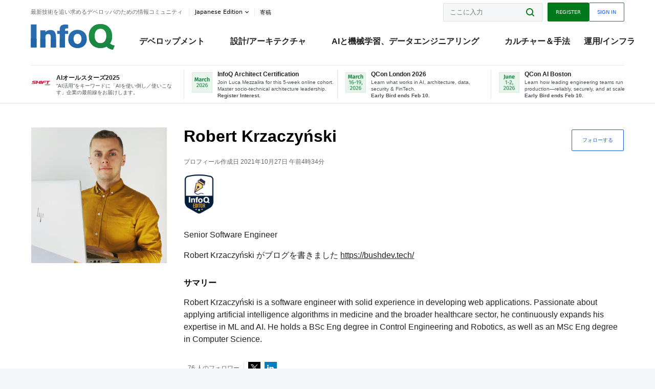

--- FILE ---
content_type: image/svg+xml
request_url: https://cdn.infoq.com/statics_s2_20260113082446/styles/static/icons/copy-clipboard.svg
body_size: 811
content:
<svg width="40" height="40" viewBox="0 0 40 40" fill="none" xmlns="http://www.w3.org/2000/svg">
<g clip-path="url(#clip0_2642_529)">
<path d="M16.6668 3.33301V6.66634L18.0002 7.99967V4.66634H27.3335V12.6663H35.3335V29.9997H26.0002V31.333H36.6668V11.7288L28.271 3.33301H16.6668ZM28.6668 5.60384L34.396 11.333H28.6668V5.60384ZM3.3335 7.99967V36.6663H24.6668V16.3955L24.4793 16.1872L16.4793 8.18717L16.271 7.99967H3.3335ZM4.66683 9.33301H15.3335V17.333H23.3335V35.333H4.66683V9.33301ZM16.6668 10.2913L22.3752 15.9997H16.6668V10.2913ZM17.771 18.8955C16.9168 18.8955 16.0653 19.2262 15.4168 19.8747L14.0002 21.2913C12.8647 22.4268 12.7319 24.1872 13.5835 25.4788L13.4793 25.583C12.9272 25.2158 12.2866 25.0205 11.646 25.0205C10.7918 25.0205 9.94027 25.3512 9.29183 25.9997L7.87516 27.4163C6.57829 28.7132 6.57829 30.8278 7.87516 32.1247C9.17204 33.4215 11.2866 33.4215 12.5835 32.1247L14.0002 30.708C15.1356 29.5726 15.2684 27.8122 14.4168 26.5205L14.521 26.4163C15.8127 27.2679 17.5731 27.1351 18.7085 25.9997L20.1252 24.583C21.422 23.2861 21.422 21.1715 20.1252 19.8747C19.4767 19.2262 18.6252 18.8955 17.771 18.8955ZM17.771 20.2288C18.2814 20.2288 18.7944 20.4189 19.1877 20.8122C19.9741 21.5986 19.9741 22.859 19.1877 23.6455L17.771 25.0622C17.1512 25.682 16.245 25.7939 15.5002 25.4372L17.2918 23.6455C17.5002 23.4476 17.5601 23.1377 17.4377 22.8773C17.3127 22.6143 17.0366 22.4632 16.7502 22.4997C16.5991 22.5205 16.4585 22.596 16.3543 22.708L14.5627 24.4997C14.2059 23.7549 14.3179 22.8486 14.9377 22.2288L16.3543 20.8122C16.7476 20.4189 17.2606 20.2288 17.771 20.2288ZM11.646 26.3538C11.9403 26.3538 12.2267 26.4346 12.5002 26.5622L11.646 27.4163C11.4481 27.5778 11.3569 27.8356 11.4142 28.0856C11.4715 28.333 11.6668 28.5283 11.9142 28.5856C12.1642 28.6429 12.422 28.5518 12.5835 28.3538L13.4377 27.4997C13.7944 28.2445 13.6825 29.1507 13.0627 29.7705L11.646 31.1872C10.8595 31.9736 9.59912 31.9736 8.81266 31.1872C8.0262 30.4007 8.0262 29.1403 8.81266 28.3538L10.2293 26.9372C10.6226 26.5439 11.1356 26.3538 11.646 26.3538Z" fill="white"/>
</g>
<defs>
<clipPath id="clip0_2642_529">
<rect width="40" height="40" fill="white"/>
</clipPath>
</defs>
</svg>


--- FILE ---
content_type: application/javascript
request_url: https://cdn.infoq.com/statics_s2_20260113082446/scripts/certification.js
body_size: 1188
content:
function trackCertificationView(certificationType){
    gtag('event', 'GA4_EVENT', {
        'category': 'certification',
        'action': 'view',
        'label': certificationType
    });
}
function showNewCertificateDialog() {
    infoq.modal(document.querySelector('#userCertificationArea_inline_newCertification'));
}
function claimCertification(uuid, refreshUrl){
    if (!uuid || uuid.trim() === "") {
        $('#feedbackMessage').text("Please provide a valid code");
        return;
    }
    $('#feedbackMessage').prop('disabled', true);
    $.ajax({
        type: "POST",
        url: '/certification/claim/',
        dataType: 'json',
        data: { "claimUUID" : uuid },
        success: function(response){
            // $('#feedbackMessage').text(response.data.message);
            if(response) {
                switch (response.code) {
                    case '0':
                        $('#feedbackMessage').addClass('success');
                        $('#feedbackMessage').removeClass('error');
                        $('#feedbackMessage').html(
                            "Your certification is being processed. Please give us a couple of minutes and head back to your <a href=\"" + refreshUrl + "\">profile page</a> to view your updated certifications."
                        );
                        $('#newCertificationUUID').val('');
                        break;
                    case '5':
                        $('#feedbackMessage').addClass('error');
                        $('#feedbackMessage').removeClass('success');
                        $('#feedbackMessage').text("Invalid certification code " + uuid);
                        break;
                    case '6':
                        $('#feedbackMessage').addClass('error');
                        $('#feedbackMessage').removeClass('success');
                        $('#feedbackMessage').html(
                            "No new certification found for code " + uuid
                        );
                        break;
                    default:
                        $('#feedbackMessage').addClass('error');
                        $('#feedbackMessage').removeClass('success');
                        $('#feedbackMessage').text("An error occurred while processing code " + uuid + ". Error " + response.code);
                        break;
                }
            }
            else {
                $('#feedbackMessage').addClass('error');
                $('#feedbackMessage').removeClass('success');
                $('#feedbackMessage').text("Error processing request for code " + uuid);
            }
            $('#feedbackMessage').prop('disabled', false);
        },
        error: function(){
            $('#feedbackMessage').addClass('error');
            $('#feedbackMessage').removeClass('success');
            $('#feedbackMessage').text("Error processing code " + uuid);
            $('#feedbackMessage').prop('disabled', false);
        }
    });

}
function showCertificateDialog(certificationType) {
    let shareURLToShow = certifications[certificationType].shareURL;
    infoq.modal(document.querySelector('#userCertificationArea_inline_' + certificationType));
    $('#shareURLPlaceholder_' + certificationType).text(shareURLToShow);
    // reset to initial state
    $('#copyURLLink_' + certificationType).removeClass('copied');
    trackCertificationView(certificationType);
}
async function copyURLToClipboard(certificationType) {
    let shareURL = certifications[certificationType].shareURL;
    try {
        await navigator.clipboard.writeText(shareURL);
        // set to copied as visual feedback
        $('#copyURLLink_' + certificationType).fadeTo(300, 0.6, function() {
            $(this).addClass('copied').fadeTo(300, 1);
        });
        setTimeout(function() {
            // set back to initial state
            $('#copyURLLink_' + certificationType).fadeTo(300, 0.6, function() {
                $(this).removeClass('copied').fadeTo(300, 1);
            });
        }, 4000);
    } catch (err) {
        console.error('Failed to copy: ', err);
    }
}
function getHashParams() {
    const hash = window.location.hash.substring(1);
    const params = {};
    hash.split('&').forEach(param => {
        const [key, value] = param.split('=');
        params[key] = value || true;
    });
    return params;
}
//backwards compatibility
function executeIfShowBadgeHashPresent() {
    const params = getHashParams();
    if (params.hasOwnProperty('showBadge_qconSpeakerSF24')) {
        showCertificateDialog("qconSpeakerSF24");
    }
    if (params.hasOwnProperty('showBadge_infoqEditor')) {
        showCertificateDialog("infoqEditor");
    }
}
function executeIfCertificationParameterPresent() {
    const urlParams = new URLSearchParams(window.location.search);
    if (urlParams.get('cert')) {
        showCertificateDialog(urlParams.get('cert'));
    }
}
document.addEventListener('DOMContentLoaded', () => {
    executeIfShowBadgeHashPresent();
    executeIfCertificationParameterPresent();
});
